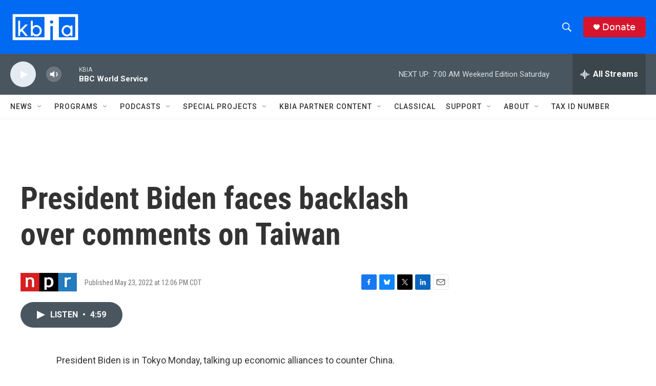

--- FILE ---
content_type: text/html; charset=utf-8
request_url: https://www.google.com/recaptcha/api2/aframe
body_size: 268
content:
<!DOCTYPE HTML><html><head><meta http-equiv="content-type" content="text/html; charset=UTF-8"></head><body><script nonce="K52UjmTWc8DZj5UowOkTSA">/** Anti-fraud and anti-abuse applications only. See google.com/recaptcha */ try{var clients={'sodar':'https://pagead2.googlesyndication.com/pagead/sodar?'};window.addEventListener("message",function(a){try{if(a.source===window.parent){var b=JSON.parse(a.data);var c=clients[b['id']];if(c){var d=document.createElement('img');d.src=c+b['params']+'&rc='+(localStorage.getItem("rc::a")?sessionStorage.getItem("rc::b"):"");window.document.body.appendChild(d);sessionStorage.setItem("rc::e",parseInt(sessionStorage.getItem("rc::e")||0)+1);localStorage.setItem("rc::h",'1769848812204');}}}catch(b){}});window.parent.postMessage("_grecaptcha_ready", "*");}catch(b){}</script></body></html>